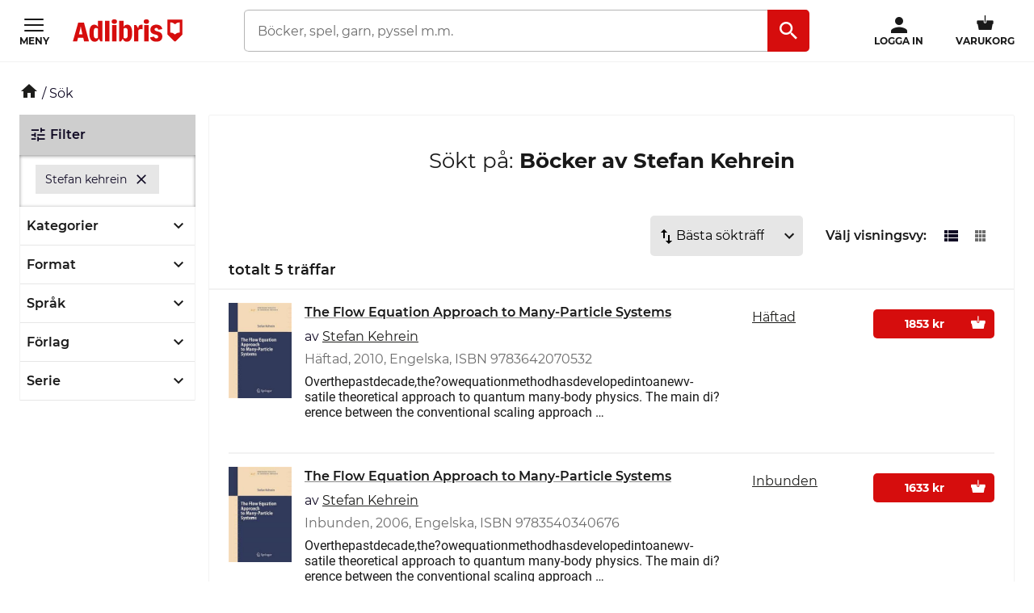

--- FILE ---
content_type: text/html; charset=utf-8
request_url: https://www.adlibris.com/se/categoryfacets?categoryFacetConfiguration=DefaultCategoryFacetConfiguration&targetAction=Show&targetController=Search&filter=author%3AStefan%20Kehrein
body_size: 641
content:
<div class="category-facets">
    <div class="column-box">
        <button class="column-box__header h4 btn btn--transparent" data-js-hook-category-category-facet-toggler data-toggler-active-class="column-box__header--expanded">
            <span class="column-box__header__text">Kategorier</span>
            <i class="material-icons__keyboard_arrow_down"></i>
        </button>
        <ul class="column-box__items" data-js-hook-column-box__items__categories data-collapsed="true" style="height: 0;">
            



<li class="column-box__item ">
        <span class="         category-facet--active-category
         category-facet--current
     category-facet
 column-box__item__text">Alla kategorier</span>            <ul>



<li class="column-box__item ">
        <span class="         category-facet--active-category
         category-facet--current
     category-facet
 column-box__item__text">B&#246;cker</span>            <ul>



<li class="column-box__item column-box__item--indent">
        <a class="         category-facet--no-sub-facets
     category-facet
 column-box__item__link" href="/se/sok?filter=author:Stefan+Kehrein&amp;filter=categoryfacet:b%C3%B6cker%2fnaturvetenskap+%26+teknik">Naturvetenskap &amp; teknik</a> <span class="column-box__item__amount">(3)</span>    </li>




<li class="column-box__item column-box__item--indent">
        <a class="         category-facet--no-sub-facets
     category-facet
 column-box__item__link" href="/se/sok?filter=author:Stefan+Kehrein&amp;filter=categoryfacet:b%C3%B6cker%2fordb%C3%B6cker+%26+spr%C3%A5k">Ordb&#246;cker &amp; spr&#229;k</a> <span class="column-box__item__amount">(2)</span>    </li>
</ul>
</li>
</ul>
</li>

        </ul>
    </div>
</div>

--- FILE ---
content_type: application/javascript
request_url: https://s3.adlibris.com/dist/931bd81e793f84ff2ff5545740ee72750946f677/component_search.js
body_size: 6278
content:
(window.adlibrisWebpackJsonp=window.adlibrisWebpackJsonp||[]).push([[5,51],{6:function(e,t,i){e.exports=i("lOdU")},HA7R:function(e,t,i){"use strict";i.d(t,"a",(function(){return c}));var s=i("/HRN"),a=i.n(s),r=i("WaGi"),n=i.n(r),c=function(){function e(){a()(this,e)}return n()(e,null,[{key:"collapseSection",value:function(e){var t=arguments.length>1&&void 0!==arguments[1]?arguments[1]:0,i=e.scrollHeight,s=e.style.transition;e.style.transition="",requestAnimationFrame((function(){e.style.height=i+"px",e.style.transition=s,requestAnimationFrame((function(){e.style.height=t+"px"}))})),e.setAttribute("data-collapsed","true")}},{key:"expandSection",value:function(e){var t=e.scrollHeight;e.style.height=t+"px";e.addEventListener("transitionend",(function t(){e.removeEventListener("transitionend",t),e.style.height=null}),!1),e.setAttribute("data-collapsed","false")}}]),e}()},J4lr:function(e,t,i){"use strict";function s(e){return decodeURIComponent(window.location.search.replace(new RegExp("^(?:.*[&\\?]"+encodeURIComponent(e).replace(/[.+*]/g,"\\$&")+"(?:\\=([^&]*))?)?.*$","i"),"$1"))}i.d(t,"a",(function(){return s}))},XyBm:function(e,t,i){"use strict";i.r(t),i.d(t,"renderCategoryFacets",(function(){return n}));var s=i("vDqi"),a=i.n(s),r=i("HA7R");function n(e){null!==e&&a()({method:"get",url:e}).then((function(e){var t=e.data,i=document.querySelectorAll("[data-js-hook-category-facets-target-desktop]").item(0),s=document.querySelectorAll("[data-js-hook-category-facets-target]").item(0);null!==s&&(s.innerHTML=t,s.querySelector("[data-js-hook-category-category-facet-toggler]").addEventListener("click",(function(e){var t=s.querySelector("[data-js-hook-column-box__items__categories]"),i=e.currentTarget.dataset.togglerActiveClass;"true"===t.dataset.collapsed?(e.currentTarget.classList.add(i),r.a.expandSection(t)):(e.currentTarget.classList.remove(i),r.a.collapseSection(t))})));null!==i&&(i.innerHTML=t,i.querySelector("[data-js-hook-category-category-facet-toggler]").addEventListener("click",(function(e){var t=i.querySelector("[data-js-hook-column-box__items__categories]"),s=e.currentTarget.dataset.togglerActiveClass;"true"===t.dataset.collapsed?(e.currentTarget.classList.add(s),r.a.expandSection(t)):(e.currentTarget.classList.remove(s),r.a.collapseSection(t))})))})).catch((function(e){console.log(e)}))}},lOdU:function(e,t,i){"use strict";i.r(t);var s=i("q1tI"),a=i.n(s),r=i("i8i4"),n=i.n(r),c=i("pbKT"),l=i.n(c),o=i("/HRN"),d=i.n(o),u=i("WaGi"),v=i.n(u),h=i("K47E"),w=i.n(h),g=i("N9n2"),m=i.n(g),p=i("ZDA2"),f=i.n(p),_=i("/+P4"),y=i.n(_),V=i("17x9"),C=i.n(V),A=i("p46w"),k=i.n(A),H=i("J4lr");function E(e){var t=function(){if("undefined"==typeof Reflect||!l.a)return!1;if(l.a.sham)return!1;if("function"==typeof Proxy)return!0;try{return Boolean.prototype.valueOf.call(l()(Boolean,[],(function(){}))),!0}catch(e){return!1}}();return function(){var i,s=y()(e);if(t){var a=y()(this).constructor;i=l()(s,arguments,a)}else i=s.apply(this,arguments);return f()(this,i)}}var S=function(e){m()(i,e);var t=E(i);function i(e){var s;d()(this,i),s=t.call(this,e);var a=k.a.get("lastProductPageVisitedId"),r=sessionStorage.getItem("searchPageView");s.viewListValue="list",s.viewGridValue="grid",s.gridViewActiveCssClass="search-result__products--grid-view-active",s.listViewActiveCssClass="search-result__products--list-view-active",s.productsHtmlElement=document.querySelectorAll("[data-js-hook-search-result-products]")[0],s.productsHtmlElement.classList.add("search-result__products--initialized");var n=!1;(n=Object(H.a)("searchResultView").replace(new RegExp("\\+","g")," ")===s.viewGridValue||r&&r===s.viewGridValue)?(s.productsHtmlElement.classList.add(s.gridViewActiveCssClass),sessionStorage.setItem("searchPageView",s.viewGridValue)):(s.productsHtmlElement.classList.add(s.listViewActiveCssClass),sessionStorage.setItem("searchPageView",s.viewListValue));var c=n?"[data-js-hook-product-id-grid-view][data-prodject-id='".concat(a,"']"):"[data-js-hook-product-id-list-view][data-prodject-id='".concat(a,"']");if(a){var l=document.querySelector(c);null!==l&&l.scrollIntoView()}return s.state={listViewActive:!n,gridViewActive:!0===n},s.listViewClickHandler=s.listViewClickHandler.bind(w()(s)),s.gridViewClickHandler=s.gridViewClickHandler.bind(w()(s)),s}return v()(i,[{key:"listViewClickHandler",value:function(){!1===this.state.listViewActive&&(this.productsHtmlElement.classList.add(this.listViewActiveCssClass),this.productsHtmlElement.classList.remove(this.gridViewActiveCssClass),this.setState({listViewActive:!0,gridViewActive:!1}),sessionStorage.setItem("searchPageView",this.viewListValue))}},{key:"gridViewClickHandler",value:function(){!1===this.state.gridViewActive&&(this.productsHtmlElement.classList.add(this.gridViewActiveCssClass),this.productsHtmlElement.classList.remove(this.listViewActiveCssClass),this.setState({gridViewActive:!0,listViewActive:!1}),sessionStorage.setItem("searchPageView",this.viewGridValue))}},{key:"render",value:function(){var e=["search-result__views__view","search-result__views__view--list",this.state.listViewActive?"search-result__views__view--active":""],t=["search-result__views__view",this.state.gridViewActive?"search-result__views__view--active":""];return a.a.createElement("div",{className:"search-result__views"},a.a.createElement("span",{className:"search-result__views__common-text"},this.props.translations.showAs),a.a.createElement("div",{onClick:this.listViewClickHandler,className:e.join(" "),title:this.props.translations.showAsList},a.a.createElement("i",{className:"material-icons__view_list"})),a.a.createElement("div",{onClick:this.gridViewClickHandler,className:t.join(" "),title:this.props.translations.showAsGrid},a.a.createElement("i",{className:"material-icons__view_grid"})))}}]),i}(a.a.Component);S.propTypes={translations:C.a.object.isRequired};var L,j=function(){function e(){d()(this,e)}return v()(e,[{key:"translations",get:function(){return void 0!==window.searchTranslations?window.searchTranslations:null}},{key:"categoryFacetsUrl",get:function(){return void 0!==window.searchPageCategoryFacetsUrl?window.searchPageCategoryFacetsUrl:null}}]),e}(),b=i("XyBm"),q=new j;null!==(L=document.querySelectorAll("[data-js-hook-search-result-views]").item(0))&&(L.dataset.initialized=!0,n.a.render(a.a.createElement(S,{translations:q.translations}),L)),Object(b.renderCategoryFacets)(q.categoryFacetsUrl)}},[[6,0,1]]]);